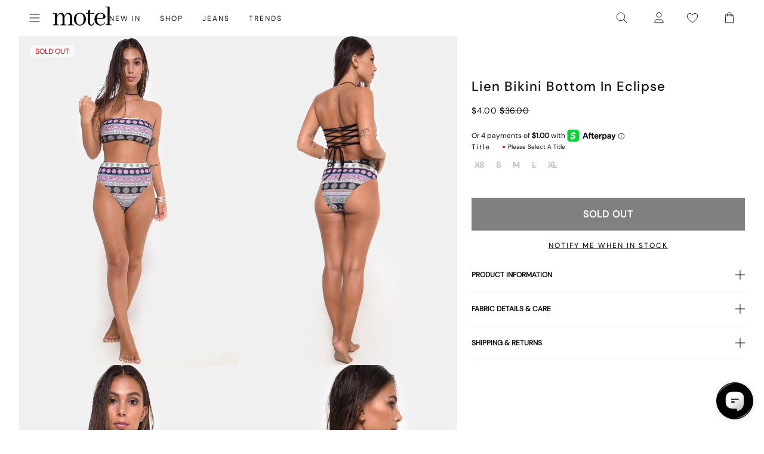

--- FILE ---
content_type: text/json
request_url: https://conf.config-security.com/model
body_size: 87
content:
{"title":"recommendation AI model (keras)","structure":"release_id=0x22:39:7e:36:20:6f:67:21:4a:75:48:7b:28:37:39:71:21:54:21:40:7c:3b:42:57:28:52:54:3d:53;keras;ikgy002cde9v9xuk2eqt5mb4vl4iwc9luw0963jkuv9rbuz70cqiwriphfay76noogt4hw0q","weights":"../weights/22397e36.h5","biases":"../biases/22397e36.h5"}

--- FILE ---
content_type: application/javascript; charset=utf-8
request_url: https://searchanise-ef84.kxcdn.com/templates.1u0B5p4p4A.js
body_size: 2128
content:
Searchanise=window.Searchanise||{};Searchanise.templates={Platform:'shopify',StoreName:'motelrocks-com-us',PersonalizationEnabled:'N',AutocompleteDescriptionStrings:3,AutocompleteShowProductCode:'N',AutocompleteItem:'<li class="snize-ac-odd snize-product ${product_classes}" data-original-product-id="${original_product_id}" id="snize-ac-product-${product_id}"><a href="${autocomplete_link}" class="snize-item clearfix" draggable="false"><span class="snize-thumbnail"><img src="${image_link}" alt="${autocomplete_image_alt}" class="snize-item-image ${additional_image_classes}" style="max-width:70px;max-height:70px;" border="0"></span><span class="snize-overhidden">${autocomplete_product_ribbons_html}<span class="snize-title">${title}</span>${autocomplete_product_code_html}${autocomplete_product_attribute_html}<span class="snize-description">${description}</span>${autocomplete_prices_html}${autocomplete_in_stock_status_html}${reviews_html}</span></a></li>',AutocompleteResultsHTML:'<div style="text-align: center;"><a href="#" title="Exclusive sale"><img src="https://www.searchanise.com/images/sale_sign.jpg" style="display: inline;" /></a></div>',AutocompleteNoResultsHTML:'<p>Sorry, nothing found for [search_string].</p><p>Try some of our <a href="#" title="Bestsellers">bestsellers →</a>.</p>',LabelAutocompleteInStock:'',LabelAutocompleteSku:'SKU',ProductDiscountBgcolor:'121111',ResultsShow:'Y',ResultsItemCount:40,ResultsShowActionButton:'add_to_cart',ResultsShowFiltersInSidebar:'N',ResultsShowInStockStatus:'Y',ResultsFlipImageOnHover:'N',ResultsDescriptionStrings:0,ResultsProductDiscountBgcolor:'0D0C0D',SmartNavigationOverrideSeo:'Y',ResultsProductDefaultSorting:'created:desc',ShowBestsellingSorting:'Y',ShowDiscountSorting:'Y',LabelResultsInStock:'',LabelResultsSku:'SKU',CategorySortingRule:"searchanise",ShopifyMarketsSupport:'Y',ShopifyLocales:{"en":{"locale":"en","name":"English","primary":true,"published":true}},ShopifyRegionCatalogs:{"US":["19859308743"],"MX":["1557856455"],"ZW":["1557856455"],"ZM":["1557856455"],"ZA":["1557856455"],"YT":["1557856455"],"YE":["1557856455"],"XK":["1557856455"],"WS":["1557856455"],"WF":["1557856455"],"VU":["1557856455"],"VN":["1557856455"],"VG":["1557856455"],"VC":["1557856455"],"VA":["1557856455"],"UZ":["1557856455"],"UM":["1557856455"],"UG":["1557856455"],"UA":["1557856455"],"TZ":["1557856455"],"TW":["1557856455"],"TV":["1557856455"],"TT":["1557856455"],"TR":["1557856455"],"TO":["1557856455"],"TN":["1557856455"],"TM":["1557856455"],"TL":["1557856455"],"TK":["1557856455"],"TH":["1557856455"],"TG":["1557856455"],"TF":["1557856455"],"TD":["1557856455"],"TC":["1557856455"],"SZ":["1557856455"],"SX":["1557856455"],"SV":["1557856455"],"SS":["1557856455"],"SO":["1557856455"],"SN":["1557856455"],"SM":["1557856455"],"SL":["1557856455"],"SK":["1557856455"],"SJ":["1557856455"],"SI":["1557856455"],"SH":["1557856455"],"SG":["1557856455"],"SE":["1557856455"],"SD":["1557856455"],"SC":["1557856455"],"SB":["1557856455"],"SA":["1557856455"],"RW":["1557856455"],"RU":["1557856455"],"RS":["1557856455"],"RO":["1557856455"],"RE":["1557856455"],"QA":["1557856455"],"PT":["1557856455"],"PS":["1557856455"],"PN":["1557856455"],"PM":["1557856455"],"PL":["1557856455"],"PK":["1557856455"],"PH":["1557856455"],"PG":["1557856455"],"PF":["1557856455"],"PA":["1557856455"],"OM":["1557856455"],"NZ":["1557856455"],"NU":["1557856455"],"NR":["1557856455"],"NP":["1557856455"],"NO":["1557856455"],"NL":["1557856455"],"NI":["1557856455"],"NG":["1557856455"],"NF":["1557856455"],"NE":["1557856455"],"NC":["1557856455"],"NA":["1557856455"],"MZ":["1557856455"],"MY":["1557856455"],"MW":["1557856455"],"MV":["1557856455"],"MT":["1557856455"],"MS":["1557856455"],"MR":["1557856455"],"MQ":["1557856455"],"MO":["1557856455"],"MN":["1557856455"],"MM":["1557856455"],"ML":["1557856455"],"MK":["1557856455"],"MG":["1557856455"],"MF":["1557856455"],"ME":["1557856455"],"MD":["1557856455"],"MC":["1557856455"],"MA":["1557856455"],"LV":["1557856455"],"LU":["1557856455"],"LT":["1557856455"],"LS":["1557856455"],"LR":["1557856455"],"LK":["1557856455"],"LI":["1557856455"],"LC":["1557856455"],"LB":["1557856455"],"LA":["1557856455"],"KZ":["1557856455"],"KY":["1557856455"],"KW":["1557856455"],"KR":["1557856455"],"KN":["1557856455"],"KM":["1557856455"],"KI":["1557856455"],"KH":["1557856455"],"KG":["1557856455"],"KE":["1557856455"],"JP":["1557856455"],"JO":["1557856455"],"JM":["1557856455"],"JE":["1557856455"],"IT":["1557856455"],"IS":["1557856455"],"IO":["1557856455"],"IN":["1557856455"],"IM":["1557856455"],"IL":["1557856455"],"IE":["1557856455"],"ID":["1557856455"],"HU":["1557856455"],"HT":["1557856455"],"HR":["1557856455"],"HN":["1557856455"],"HM":["1557856455"],"HK":["1557856455"],"GW":["1557856455"],"GT":["1557856455"],"GS":["1557856455"],"GR":["1557856455"],"GQ":["1557856455"],"GM":["1557856455"],"GL":["1557856455"],"GI":["1557856455"],"GH":["1557856455"],"GG":["1557856455"],"GE":["1557856455"],"GD":["1557856455"],"GB":["1557856455"],"GA":["1557856455"],"FR":["1557856455"],"FO":["1557856455"],"FJ":["1557856455"],"FI":["1557856455"],"ET":["1557856455"],"ES":["1557856455"],"ER":["1557856455"],"EH":["1557856455"],"EG":["1557856455"],"EE":["1557856455"],"DZ":["1557856455"],"DO":["1557856455"],"DM":["1557856455"],"DK":["1557856455"],"DJ":["1557856455"],"DE":["1557856455"],"CZ":["1557856455"],"CY":["1557856455"],"CX":["1557856455"],"CW":["1557856455"],"CV":["1557856455"],"CR":["1557856455"],"CN":["1557856455"],"CM":["1557856455"],"CK":["1557856455"],"CI":["1557856455"],"CH":["1557856455"],"CG":["1557856455"],"CF":["1557856455"],"CD":["1557856455"],"CC":["1557856455"],"CA":["1557856455"],"BZ":["1557856455"],"BW":["1557856455"],"BT":["1557856455"],"BS":["1557856455"],"BN":["1557856455"],"BM":["1557856455"],"BL":["1557856455"],"BJ":["1557856455"],"BI":["1557856455"],"BH":["1557856455"],"BG":["1557856455"],"BF":["1557856455"],"BE":["1557856455"],"BD":["1557856455"],"BB":["1557856455"],"BA":["1557856455"],"AZ":["1557856455"],"AX":["1557856455"],"AW":["1557856455"],"AU":["1557856455"],"AT":["1557856455"],"AM":["1557856455"],"AL":["1557856455"],"AI":["1557856455"],"AG":["1557856455"],"AF":["1557856455"],"AE":["1557856455"],"AD":["1557856455"]},ColorsCSS:'div.snize-ac-results span.snize-title { color: #000000; }div.snize-ac-results li.snize-category a.snize-view-link { color: #000000; }div.snize-ac-results.snize-ac-results-mobile span.snize-title { color: #000000; }div.snize-ac-results.snize-ac-results-mobile li.snize-category { color: #000000; }div.snize-ac-results .snize-no-products-found-text .snize-no-products-found-link { color: #000000; }div.snize-ac-results div.snize-price-list { color: #000000; }div.snize-ac-results.snize-ac-results-mobile div.snize-price-list { color: #000000; }div.snize-ac-results li.snize-view-all-link span { color: #000000; }div.snize-ac-results.snize-ac-results-mobile li.snize-view-all-link span { color: #000000; }div.snize-ac-results li.snize-recent { color: #000000; }div.snize-ac-results.snize-ac-results-mobile li.snize-recent { color: #000000; }div.snize li.snize-product span.snize-title { color: #000000; }div.snize li.snize-category span.snize-title { color: #000000; }div.snize li.snize-page span.snize-title { color: #000000; }div.snize div.slider-container.snize-theme .back-bar .pointer { background-color: #000000; }div.snize ul.snize-product-filters-list li:hover span { color: #000000; }div.snize li.snize-no-products-found div.snize-no-products-found-text span a { color: #000000; }div.snize li.snize-product div.snize-price-list { color: #000000; }div.snize#snize_results.snize-mobile-design li.snize-product .snize-price-list .snize-price { color: #000000; }div.snize .snize-button { background-color: #000000; }#snize-modal-product-quick-view .snize-button { background-color: #000000; }',CustomCSS:'span.snize-overhidden{background:#fff !important;}span.snize-title{font-weight:normal !important;}body.snize-results-page #snize-search-results-grid-mode ul {    column-gap: 12px;}body.snize-results-page #snize-search-results-grid-mode li.snize-product {    width: calc(25% - 9px) !important;}body.snize-results-page #snize-search-results-grid-mode span.snize-thumbnail {    position: relative;    display: flex;    -webkit-box-align: center;    align-items: center;    -webkit-box-pack: center;    justify-content: center;    width: 100%;    padding-top: 163.88%;    height: auto;}body.snize-results-page #snize-search-results-grid-mode span.snize-thumbnail img {    max-width: 100%;    overflow: hidden;    height: 100%;    object-fit: cover;}#snize-search-results-grid-mode li.snize-product .snize-view-link, #snize-search-results-grid-mode li.snize-product .snize-item {    height: auto;}@media(max-width:1024px){body.snize-results-page #snize-search-results-grid-mode li.snize-product {    width: calc(50% - 6px) !important;}}.se-sticky-search-form-focused:before {    content: unset !important;}',CustomJS:'document.addEventListener(\'Searchanise.Loaded\',function(){(function($){$(document).on("Searchanise.ResultsUpdated",function(){if($(\'.snize-input-style\').val()!==\'\'){$(\'.snize-input-style\').val(\'\')}})})(window.Searchanise.$)})'}

--- FILE ---
content_type: text/javascript; charset=utf-8
request_url: https://us.motelrocks.com/products/lien-bikini-bottom-in-eclipse-by-motel.js
body_size: 1052
content:
{"id":1403680718961,"title":"Lien Bikini Bottom in Eclipse","handle":"lien-bikini-bottom-in-eclipse-by-motel","description":"\u003cp\u003e\u003cspan style=\"font-size: medium;\"\u003eAre you ready for some serious vitamin C? Yes, so are we! The Lien is the perfect addition to your \u003ca href=\"http:\/\/www.motelrocks.com\/categories\/SWIMWEAR\/Bikinis\/\"\u003ebikini\u003c\/a\u003e collection, with it's eclipse print it features a high waist and sassy high rise leg. Finish off with the \u003ca href=\"http:\/\/www.motelrocks.com\/products\/Lien-Bikini-Top-in-Eclipse-by-Motel.html\"\u003eLien bikini top\u003c\/a\u003e, kimono and floppy hat.\u003c\/span\u003e\u003c\/p\u003e\n\u003cp\u003e\u003cspan style=\"font-size: small;\"\u003eMODEL WEARS:S - MODEL HEIGHT:5'7 - FABRIC CONTENT:SHELL: 80% POLYESTER 20% ELASTANE LINING: 100% POLYESTER\u003c\/span\u003e\u003c\/p\u003e","published_at":"2018-08-10T09:19:40-04:00","created_at":"2018-08-10T09:19:44-04:00","vendor":"Z012662","type":"CLOTHING","tags":["100","5056039293482","5056039293499","5056039293505","5056039293512","5056039293529","5397","addition","bottom","collection","Colour:lien-bikini-bottom-in-eclipse-by-motel","Colour:lien-bikini-top-in-dalmatian-by-motel","Colour:lien-bikini-top-in-eclipse-by-motel","content","eclipse","elastane","fabric","features","finish","floppy","hatmodel","height","high","it39s","kimono","L","leg","lien","lining","live","M","model","motel","multi","perfect","polyester","print","printed","ready","rise","S","sassy","SEARCHANISE_IGNORE","serious","some","top","vitamin","waist","wears","with","XL","XS","yes","your","z012662eclipse","Z012662ECLIPSE-L","Z012662ECLIPSE-M","Z012662ECLIPSE-S","Z012662ECLIPSE-XL","Z012662ECLIPSE-XS"],"price":400,"price_min":400,"price_max":400,"available":false,"price_varies":false,"compare_at_price":3600,"compare_at_price_min":3600,"compare_at_price_max":3600,"compare_at_price_varies":false,"variants":[{"id":12641462091889,"title":"XS","option1":"XS","option2":null,"option3":null,"sku":"5056039293482","requires_shipping":true,"taxable":true,"featured_image":null,"available":false,"name":"Lien Bikini Bottom in Eclipse - XS","public_title":"XS","options":["XS"],"price":400,"weight":175,"compare_at_price":3600,"inventory_management":"shopify","barcode":"5056039293482","quantity_rule":{"min":1,"max":null,"increment":1},"quantity_price_breaks":[],"requires_selling_plan":false,"selling_plan_allocations":[]},{"id":12641462124657,"title":"S","option1":"S","option2":null,"option3":null,"sku":"5056039293499","requires_shipping":true,"taxable":true,"featured_image":null,"available":false,"name":"Lien Bikini Bottom in Eclipse - S","public_title":"S","options":["S"],"price":400,"weight":175,"compare_at_price":3600,"inventory_management":"shopify","barcode":"5056039293499","quantity_rule":{"min":1,"max":null,"increment":1},"quantity_price_breaks":[],"requires_selling_plan":false,"selling_plan_allocations":[]},{"id":12641462157425,"title":"M","option1":"M","option2":null,"option3":null,"sku":"5056039293505","requires_shipping":true,"taxable":true,"featured_image":null,"available":false,"name":"Lien Bikini Bottom in Eclipse - M","public_title":"M","options":["M"],"price":400,"weight":175,"compare_at_price":3600,"inventory_management":"shopify","barcode":"5056039293505","quantity_rule":{"min":1,"max":null,"increment":1},"quantity_price_breaks":[],"requires_selling_plan":false,"selling_plan_allocations":[]},{"id":12641462190193,"title":"L","option1":"L","option2":null,"option3":null,"sku":"5056039293512","requires_shipping":true,"taxable":true,"featured_image":null,"available":false,"name":"Lien Bikini Bottom in Eclipse - L","public_title":"L","options":["L"],"price":400,"weight":175,"compare_at_price":3600,"inventory_management":"shopify","barcode":"5056039293512","quantity_rule":{"min":1,"max":null,"increment":1},"quantity_price_breaks":[],"requires_selling_plan":false,"selling_plan_allocations":[]},{"id":12641462222961,"title":"XL","option1":"XL","option2":null,"option3":null,"sku":"5056039293529","requires_shipping":true,"taxable":true,"featured_image":null,"available":false,"name":"Lien Bikini Bottom in Eclipse - XL","public_title":"XL","options":["XL"],"price":400,"weight":175,"compare_at_price":3600,"inventory_management":"shopify","barcode":"5056039293529","quantity_rule":{"min":1,"max":null,"increment":1},"quantity_price_breaks":[],"requires_selling_plan":false,"selling_plan_allocations":[]}],"images":["\/\/cdn.shopify.com\/s\/files\/1\/0020\/4236\/4017\/products\/LIEN-BIKINI-ECLIPSE17064.jpg?v=1571720047","\/\/cdn.shopify.com\/s\/files\/1\/0020\/4236\/4017\/products\/LIEN-BIKINI-ECLIPSE17076.jpg?v=1571720047","\/\/cdn.shopify.com\/s\/files\/1\/0020\/4236\/4017\/products\/LIEN-BIKINI-ECLIPSE17070.jpg?v=1571720047","\/\/cdn.shopify.com\/s\/files\/1\/0020\/4236\/4017\/products\/LIEN-BIKINI-ECLIPSE17087.jpg?v=1571720047","\/\/cdn.shopify.com\/s\/files\/1\/0020\/4236\/4017\/products\/LIEN-BIKINI-ECLIPSE17070D__26438.jpg?v=1571720047"],"featured_image":"\/\/cdn.shopify.com\/s\/files\/1\/0020\/4236\/4017\/products\/LIEN-BIKINI-ECLIPSE17064.jpg?v=1571720047","options":[{"name":"Title","position":1,"values":["XS","S","M","L","XL"]}],"url":"\/products\/lien-bikini-bottom-in-eclipse-by-motel","media":[{"alt":"Image of Lien Bikini Bottom in Eclipse","id":1609131163728,"position":1,"preview_image":{"aspect_ratio":0.791,"height":1100,"width":870,"src":"https:\/\/cdn.shopify.com\/s\/files\/1\/0020\/4236\/4017\/products\/LIEN-BIKINI-ECLIPSE17064.jpg?v=1571720047"},"aspect_ratio":0.791,"height":1100,"media_type":"image","src":"https:\/\/cdn.shopify.com\/s\/files\/1\/0020\/4236\/4017\/products\/LIEN-BIKINI-ECLIPSE17064.jpg?v=1571720047","width":870},{"alt":"Image of Lien Bikini Bottom in Eclipse","id":1609131196496,"position":2,"preview_image":{"aspect_ratio":0.791,"height":1100,"width":870,"src":"https:\/\/cdn.shopify.com\/s\/files\/1\/0020\/4236\/4017\/products\/LIEN-BIKINI-ECLIPSE17076.jpg?v=1571720047"},"aspect_ratio":0.791,"height":1100,"media_type":"image","src":"https:\/\/cdn.shopify.com\/s\/files\/1\/0020\/4236\/4017\/products\/LIEN-BIKINI-ECLIPSE17076.jpg?v=1571720047","width":870},{"alt":"Image of Lien Bikini Bottom in Eclipse","id":1609131229264,"position":3,"preview_image":{"aspect_ratio":0.791,"height":1100,"width":870,"src":"https:\/\/cdn.shopify.com\/s\/files\/1\/0020\/4236\/4017\/products\/LIEN-BIKINI-ECLIPSE17070.jpg?v=1571720047"},"aspect_ratio":0.791,"height":1100,"media_type":"image","src":"https:\/\/cdn.shopify.com\/s\/files\/1\/0020\/4236\/4017\/products\/LIEN-BIKINI-ECLIPSE17070.jpg?v=1571720047","width":870},{"alt":"Image of Lien Bikini Bottom in Eclipse","id":1609131262032,"position":4,"preview_image":{"aspect_ratio":0.791,"height":1100,"width":870,"src":"https:\/\/cdn.shopify.com\/s\/files\/1\/0020\/4236\/4017\/products\/LIEN-BIKINI-ECLIPSE17087.jpg?v=1571720047"},"aspect_ratio":0.791,"height":1100,"media_type":"image","src":"https:\/\/cdn.shopify.com\/s\/files\/1\/0020\/4236\/4017\/products\/LIEN-BIKINI-ECLIPSE17087.jpg?v=1571720047","width":870},{"alt":"Image of Lien Bikini Bottom in Eclipse","id":1609131294800,"position":5,"preview_image":{"aspect_ratio":0.791,"height":1100,"width":870,"src":"https:\/\/cdn.shopify.com\/s\/files\/1\/0020\/4236\/4017\/products\/LIEN-BIKINI-ECLIPSE17070D__26438.jpg?v=1571720047"},"aspect_ratio":0.791,"height":1100,"media_type":"image","src":"https:\/\/cdn.shopify.com\/s\/files\/1\/0020\/4236\/4017\/products\/LIEN-BIKINI-ECLIPSE17070D__26438.jpg?v=1571720047","width":870}],"requires_selling_plan":false,"selling_plan_groups":[]}

--- FILE ---
content_type: application/javascript; charset=utf-8
request_url: https://searchanise-ef84.kxcdn.com/preload_data.1u0B5p4p4A.js
body_size: 10183
content:
window.Searchanise.preloadedSuggestions=['low rise parallel jeans','low rise jeans','black dress','mini dress','black top','leather jacket','mini skirt','white dress','long sleeve top','white top','low rise','red dress','roomy extra wide low rise jeans','mesh top','crop top','leather pants','parallel jeans','slip dress','red top','midi skirt','black skirt','paiva dress','midi dress','lace top','halter top','tank top','green dress','pink top','pink dress','corset tops','maxi dress','brown top','long sleeve dress','blue dress','cargo pants','parachute pants','black jeans','denim skirt','off the shoulder','polka dot','baggy jeans','sequin top','brown pants','black mini dress','floral dress','low rise parallel jeans 80s light blue','two piece set','black mini skirt','green top','blue top','corset top','white jeans','low rise baggy jeans','paiva slip dress','baby tee','brown dress','button up','sequin dress','black tops','micro shorts','zoven trouser','bikini top','jean shorts','tank tops','vest top','mini dresses','mid rise jeans','crop tops','long sleeve','purple dress','black pants','maxi skirt','satin top','cow print','off the shoulder top','white skirt','sweat pants','bandeau top','coti dress','flare pants','denim shorts','going out tops','halter dress','bodycon dress','silk dress','brown jeans','graphic tee','t shirt','mesh dress','jean skirt','roomy jeans','red tops','kelly shirt','cheetah print','cami top','white pants','white mini dress','white tops','lace dress','bow top','abba trouser','leather blazer','off shoulder','70s ripple','green pants','sheer top','butterfly top','swim suits','motel x olivia neill','black crop top','roomy extra wide jeans','80s light blue wash jeans','low rise parallel jeans in 80s light blue wash','leopard print','white dresses','cargo skirt','body suit','plaid dress','floral top','backless top','turtle neck','animal print','festival clothing','pleated skirt','motel x jacquie','olivia neill','polka dot dress','black long sleeve','tie top','black dresses','long sleeve tops','bikini bottom','yellow dress','long dress','mini skirts','matching set','matching sets','white crop top','mid rise','yellow top','purple top','homecoming dresses','cavita jacket','bow dress','mom jeans','knit top','low rise jeans parallel','black lace top','flare jeans','plaid skirt','coti bodycon dress','denim top','bootleg jeans','gingham dress','one shoulder','sweater vest','sandy blue acid','asymmetrical top','red pants','oversized tee','black leather jacket','bandeau dress','tie front top','low rise roomy jeans','strapless dress','babydoll dress','capri pants','extra roomy low rise jeans','tube tops','straight leg jeans','shrug top','chute trouser','tie dye','motel rocks','white tank top','wide leg','gingham top','gold dress','sequin skirt','red mini dress','low rise baggy','black lace','denim dress','clothing sets','flower top','denim jacket','sparkle top','low rise pants','one shoulder top','white tank','long sleeve crop top','swim wear','grey top','fur coat','leopard skirt','butterfly dress','flannel shirt','pink tops','cheetah dress','leather skirt','black shorts','vintage blue green','nova top','zebra top','brown leather jacket','modern day romantic','cropped cardigan','off shoulder top','white shirt','summer tops','pink skirt','datista slip dress','short sleeve top','red dresses','gaval mini dress','orange dress','red skirt','cover up','stripe top','jorts shorts','tube top','t shirts','lowrise parallel jeans','strapless top','wrap top','jeans low rise','long dresses','low waist jeans','summer dress','mesh tops','low rise jean','phone case','pinstripe trouser','zoven flare trouser','brown skirt','black leather pants','red leather jacket','black long sleeve top','saika midi skirt','grey jeans','grey dress','polka dot top','silver top','leopard top','biker shorts','mini shorts','indigo jeans','burgundy dress','satin skirt','lucca long sleeve','high rise jeans','cojira mesh butterfly top','linen pants','burgundy top','high waist','low waisted jeans','open back','green skirt','backless dress','low rise parallel jeans sandy blue acid','mini black dress','novara mini dress','brown jacket','wide leg jeans','low rise parralel jeans','orange top','low rise roomy','kozue dress','skirt set','wilmot blouse','silver dress','tie front','flower dress','brown tops','v neck','rose dress','denim mini skirt','going out','sample sale','navy dress','sevila long sleeve mini dress','parallel jeans in rich brown','grey skirt','bardot top','lace tops','short sleeve','payoda dress','long sleeve mini dress','dudley vest','black jacket','knit sweater','cord pants','blue jeans','paiva slip','roomy extra wide','sweater dress','red jacket','babydoll top','lace skirt','black bralette','pink pants','low rise parallel','farida bikini','modern day romantics','abba trouser in sage','jump suit','pavia slip dress','black tank top','forest green','plaid top','hime dress','lilac rose','lowrise jeans','high waisted','going out top','white lace top','long skirt','black low rise jeans','white shorts','blue skirt','micro short','cut out','blue tops','long sleeves','flare trouser','roomy extra wide low rise jeans in vintage blue wash','stripe pants','halter neck','white long sleeve','velvet dress','low parallel jeans','zebra dress','zip up','black lace dress','pink mini dress','cheetah top','v neck top','size guide','puffer jacket','black tank','lilac dress','daisy dress','hoco dresses','green tops','lesty dress','two piece','sparkly top','sun moon stars','black belt','open back top','blue mini dress','cavita jacket in pu black','knit dress','croc pants','black and white','black trousers','ditsy rose','gift card','bra top','yenika crop top','white satin dress','marcella shirt','baby tees','floral skirt','women’s jeans','bucket hat','beige pants','satin mini dress','low rise wide leg jeans','bootcut jeans','halter tops','micro skirt','white blouse','black shirt','barbara kristoffersen','green sweater','bolero shrug','sun dress','leather jackets','baggy low rise jeans','kelly shirt in mesh','white tee','pink dresses','motel x','plunge top','lily bloom','basic tops','midi skirts','t shirt dress','corduroy brown','swim cover up','coda slip dress','long sleeve dresses','saken blazer','xxl dresses','elci corset top','parallel jean in cord sand','high neck','party dress','jinsu crop top','navy top','glitter top','quelia top','gold top','navy blue','trench coat','ardilla bodycon dress','hime maxi dress','white slip dress','black cardigan','button down','crochet top','white lace','tan pants','faux fur','pleated mini skirt','ocean storm','sparkle dress','white long sleeve top','maroon dress','graphic tops','longsleeve top','white mini skirt','cow hide','angel dress','leather top','low rise flare jeans','bustier top','pinstripe pants','sanna slip dress','track pants','sage green','brown leather pants','basta jogger','square neck','roomy extra wide low rise jeans in vintage blue green','vintage blue wash','sage pants','plaid pants','pu pants','red leather','boat neck','corduroy pants','button up top','extra roomy','flared jeans','high rise','jorie midi dress in parma violet','satin slip dress','summer dresses','leyna bikini','low rise parallel light wash jeans','lace cami','prom dress','striped top','galaca mini dress','animal print dress','y2k clothing','evilia dress','sheer dress','bright blue','miss joslin','rise jeans','low rise shorts','light blue','low rise skirt','optic polka','swim shorts','hot pink','pin stripe','black mesh top','patchwork daisy','mesh shirt','glo sweatshirt','striped shorts','shirt dress','pinky promise','black blazer','black sweater','light wash jeans','black satin dress','wide leg pants','body con dress','red cardigan','acid wash','green jeans','khaki pants','brown leather','skater dress','low waisted','maxi dresses','rada top','dark wash jeans','payoda bandeau mini dress','mesh skirt','lara crop top angel','bikini bottoms','jean jacket','motel x barbara kristoffersen','low jeans','sheny mini skirt','cream pants','asymmetric top','blue pants','emberly plunge top','lucca long sleeve top in lace black','purple pants','hot pant','lime green','purple skirt','haltri top','pink bow','bomber jacket','luscian plunge mini dress','leyna bikini bottom','brown mesh top','black crop','faux leather','blue dresses','pami bikini top','pavia dress','green mini dress','white silk dress','70\'s ripple','sunset melt','black tube top','sunny kiss tee','vintage blue','brown cardigan','zoven trouser in 90\'s zebra black and white','motel rock','black slip dress','make boys cry','cut out top','ruffle top','ozka top','wrap dress','satin rose','red shirt','glitter dress','modern day','black corset','steel blue','cosey top','paiva dress forest green','ima mini skirt','cropped sweater','leather pant','parallel low rise jeans','xxl tops','off the shoulder dress','low rise black jeans','motel rocks low rise parallel jeans','loria fur cardigan','dragon top','2 piece set','long skirts','sale tops','mid rise parallel jeans','two piece set skirt set','watercolour green','striped pants','faux leather pants','motel x iris','roomy extra wide low rise','black skirt mini','polka dots','halterneck top','mesh long sleeve','oversized hoodie','gift voucher','zebra skirt','black bodysuit','brown blue acid','short sleeve dress','brown sweater','black sequin','tote bag','grey pants','daisy bodycon dress','baby blue','red gingham','boxer shorts','halter neck top','carpenter jeans','roomy low rise jeans','kelly shirt in mesh chocolate','skirt sets','cowgirl sweatshirt','cheetah skirt','parralel jeans','denim jeans','fur jacket','green dresses','womens jeans','cream top','saken blazer in pu black','low waist','low rise bootleg jeans','avaya dress','sekar flare trouser','vilinia dress','miss joslin x motel','floral mini dress','laufey bikini top','bralette top','cherry top','satin dresses','straight leg','frayed low rise jeans','midi dresses','tube dress','snake print','tan top','short dress','hansa cargo trouser','farida bikini bottom','long sleeve black top','sakila trouser','red sweater','sequin shorts','dalmatian print','corset dress','brown shirt','white button up','sparkly dress','mid blue used','pu jacket','light blue dress','black midi skirt','ruffle dress','black mini','shae bandeau top','angel hoodie','gaval dress','brown corduroy','lace long sleeve','datista dress','black bra','flannel jacket','green bikini','jean skirts','red long sleeve','co ord','faux leather jacket','waist belt','cut out dress','lace trim','botanical flower maroon','ballet core','90s jeans','saika skirt','black set','misha wide wide leg trouser','high neck top','guenette dress','x motel','vintage bleach','black long sleeve dress','sleeveless top','white set','low rise mini skirt','hawaiian shirt','denim set','black mesh','black bikini','green jacket','patchwork daisy brown','white corset','hot pants','square neck top','white too','dress mini','brown bikini','summer top','low rise parallel 80s light blue wash','jeans low rise parallel','summer rays','fayola dress','cowl neck','bike shorts','parma violet','brandy top','pretty petal green','baggy pants','brown shorts','extra wide jean','dark wild flower cantaloupe','casini pleated micro skirt','red shorts','nobila shrug','parachute trouser','dyrana top','knit shorts','green satin dress','red satin dress','cherry dress','dad shorts','strappy top','shrunk tee','off the shoulder sweater','graphic tees','crochet dress','black leather','navy blue dress','dudley vest top in sequin knit black','black halter top','tee shirt','motel x jacquie roomy extra wide','brown long sleeve','sleeve top','dapa vest top','button top','juanita frill halterneck','sleeve dress','yellow skirt','black skirts','white halter top','emerson jacket','black flare pants','black too','maiwa blazer','nanda crop top','front tie top','low rise flare','brown crop top','extra wide low rise jeans','black trouser','bandana tops','low rise jean shorts','xiwang crop top','cow dress','formal dress','prom dresses','safar vest','bathing suit','wrap skirt','metallic top','floral dresses','party dresses','brown mesh','baby doll','white crop','satin ivory','cherub top','white sweater','orchid sunset','black maxi dress','extra wide','amabon long sleeve top','black sequin top','womens tops','haltri crop top','sale dresses','rose top','white low rise jeans','wide jeans','pleated dress','dragon flower','galova mini dress','blouse top','sequin tops','ivory top','homecoming dress','swim skirt','graduation dress','luiza mini dress','black maxi skirt','esmera top','gray top','blue green','fitted blouse','black jean','sevila long sleeve','wide low rise','open back dress','dark angel','skater shorts','dark blue jeans','black and white dress','phil trouser','low rise parallel jeans in sandy blue','low parallel','baby doll dress','bow shirt','palsi tie side','mini black skirt','roomy low rise','zoven trousers','print pants','cow pants','gabriela midi dress','when will we dance again','walta jacket','keani shirt','glo sweatshirt in stone wash angelo','sale jeans','button up dress','sun and moon','pink long sleeve','lebby mini dress','party tops','pami bikini','play suit','white cardigan','coti dress lilac','jean short','light wash','tindy top','cropped tee','slit dress','low rise parallel jeans 80s light blue wash','short dresses','motel x jacquie roomy extra wide low rise jeans','floral tops','ivory dress','paiva slip dress in satin ivory','coti bodycon','brown mini dress','paisley top','low rose','iphone case','mini skirt black','y2k top','low rise parallel sandy blue acid','black pant','low rise wide leg','cami tops','paisley dress','summer sun','sunny kiss','ozka crop top','strawberry top','gray dress','low rise parallel jean','short sleeve tops','long sleeve shirt','work clothing','champagne dress','stripe shorts','high waist jeans','slip dresses','forest green dress','pink shirt','strapless mini dress','knitted top','red set','red leather pants','sand leopard','jeans baggy','long sleeve crop','wide leg trouser','mini denim skirt','pink sweater','brienne top','bell sleeve','wide low rise jeans','kazayo long sleeve knit','maxi skirts','low rise parallel jeans in bright blue','sakeri flare trouser in black','y2k tops','70s dress','pelma mini skirt','puff sleeve','butterfly skirt','black sheer top','ilias corset top in poplin white','sevila dress','oversized shirt','low rise parallel jeans in sandy blue acid','blue bikini','earthy gradient','sage dress','green floral dress','cargo pant','powder blue','long top','mini dres','kiona corset top','blue sweater','jersey tee','cowgirl top','low rise extra roomy','coconut milk','lou hot pant','barrel jeans','green shirt','lona midi dress','verso dress','boat neck top','dark wild flower','velvet top','black off the shoulder top','plus size','jorie midi dress','buckle top','dark jeans','mushroom top','pink bikini','crew neck','check dress','gaina dress','off white jeans','black vest','black romper','crosena dress','black midi dress','leather dress','silver skirt','roomy extra','v neck dress','baby doll top','yenika crop top in lilac rose w lilac lace by motel','black halter','pink set','leopard pants','green crop top','straight jeans','cropped blazer','dark green','top i','mini white dress','lidya mini skirt in black','denim skirts','80s light blue wash','bitter chocolate','extra wide jeans','polka dress','low rise parallel jeans in vintage black','grey sweater','mazu top','little black dress','black corset top','dark blue','poplin shirt','bike short','quelia crop top','tshirt dress','light pink','see through','black tee','women’s tops','top black','sweaters tops','pretty petal','mini dress black','kozue mini dress','tropicana floral','70’s ripple','paiva silk dress','had top','baggy low rise','parallel low rise','front tie','shoulder bag','head band','crop tee','white t shirt','jessica bodycon','navy blue top','teddy coat','stripe dress','motel x barbara','flower skirt','wren skirt','dresses mini','red tank top','white jean','leather coat','guaco crop top','brown dresses','zolen flare trouser in pu matte black','zovey trouser','silk dresses','low rise trousers','olivia jacket','baby pink','low rise parallel jeans in indigo','low rise parallel wide leg jeans','eunji crop','satin tops','festival tops','lavender dress','dress black','retro daisy blue','red bikini','halter neck dress','black rose','pink jacket','lace mini dress','sheny skirt','beige top','black floral dress','swim suit','cami dress','women jeans','elyse crop top','beach cover up','green cardigan','cross top','white corset top','etta knitted vest top','going out dresses','white bikini','green set','palasha dress','kumala slip dress','brown blazer','lara crop top','to s','retro tile','cream dress','deep mahogany','koriya bardot top','black satin','long black dress','melinda frill edge cami top','square flag green','gothic rose','maroon top','biker jacket','sequin mini dress','mini short','tucci top','sanaly mini dress','lumberjack shirt','has en','sandy blue acid jeans','farida bikini top','celestial dress','white maxi skirt','jepuni cami top','deer print','zip up hoodie','olivia neil','white trousers','baggy jeans low rise','skirt black','tropicana brights','extra wide low rise','off shoulder sweater','sea green','mid blue','silver chain','grey bralet','pu leather','tonal blue paisley','button up shirt','cycle shorts','silta crop top','samira bandeau mini dress','asymmetrical dress','lace pants','paisley yellow','yellow tops','moto jacket','black bodycon dress','cotina midi dress','scarf top','bandeau mini dress','pu black','black mini dresses','jinsu top','abba pants','bloomer shorts','brown pant','nosita midi dress','beaded bikini','pinstripe dress','star dress','bubble jersey','white jacket','sporty tee','leon cardi','zoven flare','hala vest top','motel x jacquie roomy extra wide low rise jeans in mid blue used','white halter','ditsy rose lilac','blue satin dress','seam split jeans','low rise denim','coti bodycon dress in black rose flock with lace','eyelet top','collared top','ima skirt','olive green','cowl neck dress','cow print pants','angel sweater','giwta crop top','moon dress','blue set','black micro shorts','extra roomy low rise','eunji crop top in white','enslee slip dress','off shoulder dress','new years','vilinia midi dress','guenetta dress','long sleeve black','lace black top','houndstooth pants','animal print top','leather shorts','black jumpsuit','studded top','babydoll tops','blue shirt','off white','novara mini dress in black','rose flock','dark wash','light blue jeans','cutout top','low rise extra roomy jeans','lace up','white lace dress','flower orange','olive dress','motel roc','daisy brown','ryals long sleeve top','black bottoms','dark sand','flower shirt','one piece swimsuit','marcel shirt','sandy blue','tea dress','cheetah print top','printed top','motel rocks jeans','cherry pants','black low rise','black button up','sherlyn halter top','silk top','gladis vest top','black cargo pants','brown set','cherry red','wati crop top','t-shirt dress','basic top','collar shirt','abba trousers','button dress','roomy wide leg jeans','floral field green','satin crop top','faux fur jacket','motel low rise parallel wide leg jeans','mesh long sleeve top','bikini tops','tribal flock','xiwang crop top in black','light blue wash','ruffle skirt','low ride','mock neck','dudley vest in black','red rose','low rise parallel jeans in vintage blue green','chiffon top','baggy jean','gingham pants','tie pants','purple tops','chain belt','brandy long sleeve','drop waist','dragon rope','rise parallel','marcella shirt in check light tan','pink bow dress','bubble skirt','black baggy jeans','lace black','roomy extra wide jeans in brown blue acid','xxs dresses','sachin mini dress','retro optic spot','lace shirt','red tank','orange skirt','cheetah print dress','purple mini dress','ring top','sanja bandeau top','formal dresses','jeeves dress','solar system','cargo trouser','pink satin dress','shimmer top','extra low rise jeans','body on dress','cherub dress','lounge wear','cowl neck top','sun moon','zuki jumper in knit argyle tan','red lace','dyrana crop top','yessa top','obeli trouser','backless tops','shima top','chocolate top','croc skirt','zebra jeans','ilias corset top','poplin top','tiona top','white maxi dress','monlo vest top','knit skirt','bow skirt','jacquie jeans','givas crop top','jeans parallel','print top','flared pants','flowy top','parachute pant','palila dress','a line','cow print dress','renata dress','extra roomy low rise blue green','butterfly vine','raeto top','sinda scoopback top in knit olive','halter mini dress','cavita jacket in pu bitter chocolate','cobalt blue','top en','ripple green','black longsleeve','roomy jean','hoodies and sweatshirt','red crop top','black cami','kinnie mini skirt','low rise white jeans','low rise parallel jeans in vintage bleach','coda dress','sweat set','knit cardigan','tights lace','pink tank top','cerry bikini','sun glasses','holographic purple','lentra bikini','black and white pants','top white','new years eve','cycle short','low rise baggy jean','bikini set','donata trouser','brown pants brown jeans','pink lace','striped sweater','snake skirt','en pointe','red sequin','dudley vest top','boyfriend cardigan','crosena swing dress','green trousers','parallel jean in cord dark chocolate','w26 l32','tailoring charcoal','maruko mini dress','denim maxi skirt','white satin','black silk dress','green long sleeve','payoda bandeau mini dress in dark grey','pink cardigan','red lace top','rips parallel jeans in black wash','low rise denim skirt','ibiza summer','xl dress','leopard bodysuit','denim short','black shrug','linen top','sage green dress','low ride parallel jeans','blue floral dress','bow bikini','beige dress','black tie top','extra roomy jeans','90s geo brown','chiffon dress','tye dye','animal print pants','acid jeans','tan tops','jiniso crop top in black with pink bows','accessories necklace','takiyo mini dress','grey mini skirt','botanical maroon','see through top','striped shirt','leather trousers','top or','square flag','low rise straight leg','lace tank','black dress mini','hoco dress','ganita vest','mid indigo blue','nilza wrap top','watercolour green bikini','paralell jeans','black leather blazer','white tube top','panola mini dress','top a','tonal zebra','halterneck dress','fur cardigan','nolda top','black rose dress','royal blue','cow girl','slouchy dress','abstract animal','blue long sleeve','jastio vest top','clothing set','brown tank','tie tops','black denim','guinevre top','dress white','jeans women','evilia mini dress','long sleeve black dress','shimmer brown','bilen top','red top y2k','cargos pants','green blazer','swing dress','dress red','daisy top','heat map','kelly top','love checker blue','pretty petal ivory','cotton top','satin shirt','purple dresses','satin black','ripped jeans','spence top','white cami','ulsan fitted shirt','thin top','chute trousers','raceline halterneck top','skirt mini','tie dress','dad jumper','brown button up','mom shorts','tuli mini dress','striped dress','olive top','white tshirt','bell bottoms','long sleeve lace','tokyo tour','red jacket leather','sweat shirt','shenka mini skirt','coda mini dress','black satin top','black and white top','adrenaline red','one piece','teal dress','navy mini dress','pin stripe pants','white pant','crop sweater','paiva slip dress in satin','mesh butterfly','tops long sleeve','lime green dress','women top','becky dress','bright blue jeans','tops off shoulder','steel blue low rise parallel','ultra low rise','bella mini tea dress','white denim','saidi cardi in diamond black and green','kumala dress','extra wide jeans in off white','cosmic melt','red long sleeve top','washed out pastel floral','rar leopard','satin slip','fresia dress','chinese moon','salda sporty tee','dark red','low rise 80s light wash','top de','black halter dress','lilac top','persian night','black going out top','runita top','cargo mini skirt','oversize tee','zip up jacket','green floral','blue floral','black short','black dres','lucca top','white bottoms','long sleeve mesh','green sequin','guan top','metallic dress','wren mini skirt','angel shirt','black strapless dress','dress dress','izolde tee','brown trousers','pink crop top','eunia shorts','rib top','novalie vest top','motel low rise parallel wide leg jeans in colour tinted denium','zen crop top','micro crop top','navya wrap mini dress in basic polka','jeans black','white short','sparkly tops','longsleeve dress','esmeray midi skirt','sukati cardi','pinstripe skirt','bonnie crop top','long sleeve white top','two piece sets','cojira mesh','dalmatian dress','ribbon top','savita maxi dress','black dress with pink bows','sage green pants','yellow mini dress','black crop tops','scoop neck','printed dress','pink sequin','white mini dresses','octavia asymmetric cami top in lace','split jeans','blue crop top','red blazer','long sleeve maxi dress','y2k skirts','red corset','satin blue','denila bodycon dress','brown mini skirt','mini gingham','dark angel mesh','low rise parallel jeans w26 l32','kenaya crop top','low rise heans','tan mushroom','jorts dad shorts','mesh pants','clothing suit','lumberjack shirt in pu black','low rise paralell jeans','sleeveless dress','cute tops','knit vest','black long sleeve crop top','ribbon dress','green satin','black to','snake skin','dress with','business casual','crinkle top','denim tops','stripe skirt','cropped jacket','hair clip','basic tee','pink mini skirt','bootleg jeans in sandwash','oat milk','rich brown','floral midi dress','low rise jeans baggy','grey mini dress','ditsy butterfly','trippy waves','gray skirt','slinky top','floral print','grey blazer','shorts denim','wide leg low rise jeans','sweater top','grey used bleach','love bloom','bilarka bandeau top in black','black flare','fitted shirt','midnight blue','tan skirt','low rise parallel jeans in washed black grey','heart top','kaoya midi dress','brown long sleeve top','ardilla dress','tops black','mini dress in black','jojes jersey tee','leopard jacket','track suit','tiona baby tee','amber wash','red mini skirt','binita mini dress','pink jeans','long tops','long sleeve lace top','geo brown','chute trouser in parachute','white shoes','black coat','larin midi dress','motel dress','low rise denim mini skirt','high waisted bikini bottoms','sequin pants','tiger print','cutout dress','swim top','tropical rave','spring dress','fashion tops','skater jorts','a line skirt','black and red dress','gingham tops','misca trouser','black denim skirt','black bow dress','hibiscus top','high neck dress','grey trousers','o ring','polka dot skirt','black floral','dress midi','band tee','novita top','red tube top','light blue top','boyfriend jeans','dress blue','60s abstract','sutin tee','rise jean','wild flower lemon drop','low rise parallel jeans vintage bleach','brown hoodie','dad denim short','satin black dress','print dress','peplum top','white shirts','tie back','green slip dress','body con','cerry bikini top','black bandeau','satin dress','ribbed top','halter crop top','disc sequin','party top','mini red dress','low rise trouser','cypress dress','low rise jeans in 80s light blue wash','chocolate brown','navy skirt','extra low rise','blue paisley','floral bikini','pink tank','zoven trouser in croc pu burgundy','cropped top','london fog','sheer tops','pelmet skirt','paisley fun yellow','white skirts','charcoal skirt','blue cardigan','low back','zebra cardigan','brown tank top','slinky dress','going out dress','motel x olivia','brandy long sleeve top','lilac lace','snake dress','brown too','work pants','pinstripe black','a line dress','rust dress','gesta trouser','leopard shirt','roomy extra wide low rise jeans in washed black','sky midi dress','roomy extra wide low rise jeans in grey used bleach','lace long sleeve top','blazer dress','cap sleeve','90s dress','black leather skirt','chain tangle','nero jacket','70s ripple pants','dusty rose','jumper dress','low rise frayed jeans','red too','nilza top','laufey bikini','estesa shirt','lilac blossom','daman off shoulder','harlequin black and white','elci top','festival outfits','gingham shorts','space dye','knit tops','blue gingham','low rise light wash jeans','tinted denium','tindy crop top','romper playsuit','college blue','mid rise jean','parallel jean in light wash denim','trouser pants','blue green jeans','valy slip dress','flo midi dress','hansa cargo','leony cardi','low rise parallel jeans bright blue','vintage black','medita shirt','cinta skirt','iranila asymmetrical top','washed blue green','low rise parallel jeans in steel blue','lesty bodycon dress','yecal sheer bodice','japanese blossom','rigid low rise flare jeans','brown gingham','leopard print top','awdella knitted long sleeve top','bow tops','rufte top in lace','dad jeans','roomy extra wide low rise jeans in brown blue acid','black bikini top','navy tartan','blue satin','mesh mini dress','cosey top in satin lilac','dress green','kalsi top','yenika crop','paiva silk','graphic top','brown corset','silver tops','red floral dress','green shorts','sweatpants set','tan dress','sakeri flare trouser','baila crop top','denim pants','lowrise baggy','bubble top','naisa mini dress in mesh black','dress maxi','sheer black top','black vest top','drop waist dress','cut out pants','black cargos','maudy crop top','rise parallel jeans','esme bralet','micro mini skirt','vacation dress','lace shorts','nobila shrug top in black','vest tops','black parallel jeans','mini bodycon dress','zoven trouser 90\'s','top with','guida mini skirt','summer clothes','cojira mesh butterfly top in tonal blue paisley','roomy extra wide low rise jeans in light wash blue','asymetrical top','y top','xxs dress','lace to','sambu top','mesh crop top','blue grey','sage smoke','coquette top','jean dress','leather bomber jacket','esau tie front','mesh butterfly top','night dress','roider jogger','low rise bootcut','baby shroom','carpenter pants','bikinis set','zebra pant','black cargo','flare trousers','flare pant','photo brown','capris pants','flowy dress','parallel jeans in burnt olive','flower power blue','leopard print skirt','chain dress','chain top','low rise parallel jeans in 80s light','white midi skirt','tee shirts','satin pants','mesh black','wati crop top in oat milk','jeans mid rise','off the','pink tube top','swim bottoms','midrise jeans','gray jeans','lycra top','sarah crop top','dress floral','vintage dress','gladis crop top','bathing suits','nude dress','leopard print dress','tarot pants','rave clothing','roomy extra wide low rise jeans in indigo','flower garden brown','pu green','yellow bikini','green silk dress','skater skirt','leather bomber','tiger dress','parachute skirt','low rise parallel vintage bleach','sale dress','low rise flared jeans','black mini shorts','guan crop','check pants','black pleated skirt','lace up top','khaki skirt','bow sweater','burgundy bikini','striped skirt','90s parallel jeans','white dres','brown halter','red maxi dress','jacquie roomy extra wide low rise jeans','letta bodice','brown jean','bonija long sleeve top','angel embro','ruched top','low rise parallel jeans light wash blue','dress satin','black leggings','bodycon mini dress','lace tank top','black blouse','black strapless top','elinor maxi dress','beige skirt','siria dress','burgundy skirt','rock dress','nikaya shorts','black and white shorts','zoven trouser in pu matte black','brown satin dress','retro heart','blue sequin','wiluta shorts in baby cord navy','skirts mini','long black skirt','low rise pants parallel jeans','green tank','mid blue jeans','floral shirt','cover ups','ruched dress','cargo jeans','navy pants','sequin too','black slip','tista dress','retro optic','yellow shorts','top lace','roomy wide leg low rise jeans','check skirt','bonlo top','ripple tangerine','jeans low','face mask','extra wide jean in black wash','blue acid','dudley sequin','red satin','pink satin','low rise blue jeans','light jeans','dotty rose','jiniso crop top','red leopard','pinstripe top','palasha midi dress','botanical animal','pu leather jacket','parallel pants','skirt midi','circe off-shoulder','meet me at the library','sun and moon dress','motel jeans','mini skirt denim','bootleg jeans in black','black mesh dress','yellow plaid dress','strapless tops','juanita top','jinsuen bodycon mini dress','green mini skirt','dusty pink','tiger brown','top red','kareena long sleeve bardot top','washed black','pu skirt','vintage jeans','white button up top','renata asymmetrical mini dress','fire mesh','mutsuki halterneck','turtleneck crop','pamita bikini','red and white','orange flower','checker top','black sleeve','pink bows','red to','super low rise','jersey top','gimon crop top','swim short','floral gingham brown','pink shorts','low rise cargo','black long dress','cropped long sleeve','stripe sweater','crochet skirt','bay one shoulder top','suede jacket','lassie maxi skirt','assymetric tops','square neck dress','dapa crop','orange pants','black shirts','tailored pants','dark chocolate','terry short','lina crop top','wei mini skirt','white lace skirt','mala slip dress','zorea trouser','sun dresses','micro check brown','red long sleeve dress','watercolour brown','yena crop top','bovita long sleeve top in rib white','blurred orchid peach','pants jeans','shelisa slouchy mini dress in black','low rise flared jeans in green wash','strawberry sunset','grey tops','sarina top','sequin black','cargo skirts','slouchy top','jean top','blue grey mesh','mauve shimmer','parallel jeans in sand','80s light wash','hala top','collared shirt','soft tides','jeans sale','gingham skirt','romantic red rose','mesh black top','fayola printed maxi dress','long coat','shindu top','moni vest','low rise parallel jeans in vintage blue wash','neira long sleeve','princess polly','acro unitard','mini skort','mini skirt set','pastel floral','low rise bootleg','sand jeans','long sleeve mesh top','low rise black','zebra sweater','lace crop top','solarized green and blue','pink corset','satin cheetah','beaded top','isda top','black sequin dress','cherry bikini','blue shorts','mid jeans','gane shirt','jeans low rise parallel jeans','button shirt','angel energy top','bolero top','white midi dress','gold mini dress','white bralette','sorin deep waistband top','tank bikini','green leather','grey cardigan','shadi mini dress','print t','parallel jean','straight leg jeans in winter sandwash','roomy oversized low rise jeans','barika top','varsity jacket','lesty dress in animal satin with lilac lace','kayve tie front top','parallel low','crop tank','lether jacket','ditsy floral','pasha brushed knit shrug cardigan','boot cut','plunge dress','roomy extra wide low rise jeans in mid blue used','brown forest tapestry','small flower brown','hair scarf','orange bikini','mini s','lace tube top','shirred top','dark grey','zova wide leg trouser','tash crop top','elmira top','sage top','light pink dress','tiney crop top','romini dress','vaiso mini dress','frill top','black jeans low rise','matching skirt set','burnt olive','novalie top','loria cardi','givas top','dress pants','lilac rose coti','lowrise baggy jeans','bilen top ditsy rose red','red pant','black t','silver bikini','pinstripe brown','coby mini dress','fold over','shena mini skirt','dress pink','lala short','low rise baggy jeans parallel','biker short','janar halterneck','parallel jeans low rise','wild flower','black sequin skirt','roomy extra wide leg low rise jeans','ejon mini skirt','mini slip dress','baby t','satin white dress','jess jeans','blue corset','white vest','nero jacket white leopard','casual dresses','zebra shirt','white low rise','low rise parallel jeans indigo','black lace skirt','palila mini dress','lulees jumper','black sparkle','wide leg trousers','low waisted pants','black rust tie dye','dress long','white to','lucca long sleeve top','tee dress','leyna beaded bikini','bambi ivory','knit jumper','dark boa brown'];